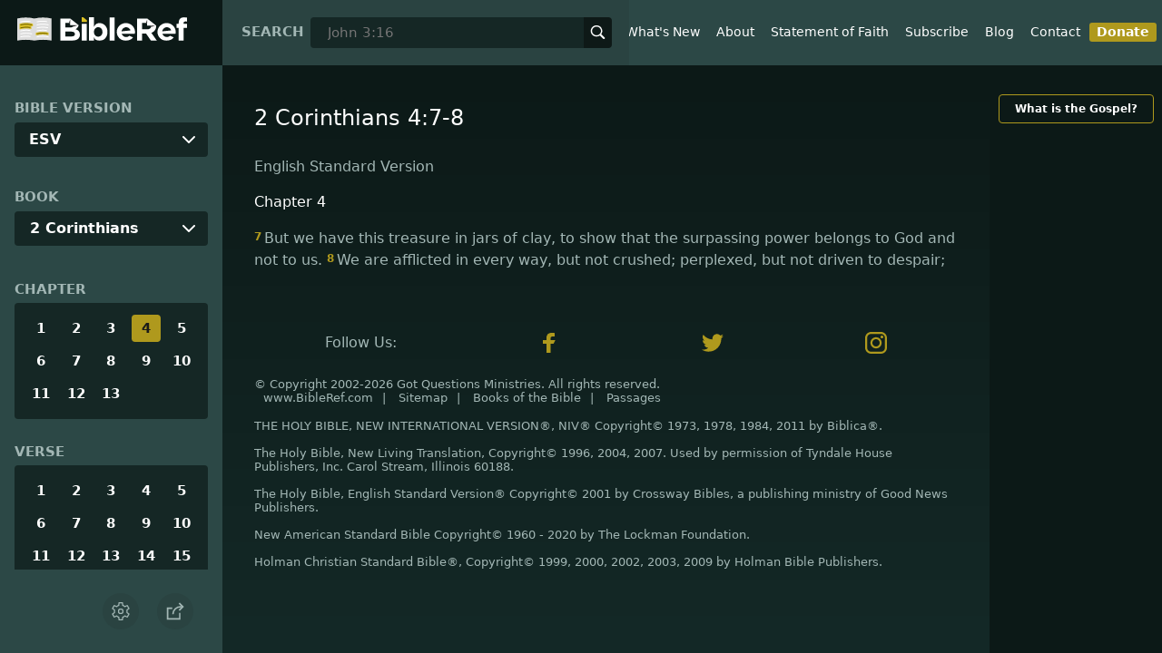

--- FILE ---
content_type: text/html; charset=utf-8
request_url: https://www.bibleref.com/biblepassage/?search=2_Corinthians_4:7-8
body_size: 31850
content:
<!DOCTYPE html>
<html lang="en" xmlns="http://www.w3.org/1999/xhtml" itemscope itemtype="http://schema.org/webpage" xmlns:og="http://opengraphprotocol.org/schema/">

<head>
    <title>2 Corinthians 4:7-8 | BibleRef.com</title>
    <META name="keywords" content="2 Corinthians 4:7-8">
    <META name="description" content="What is the text of 2 Corinthians 4:7-8? What do the Bible verses in 2 Corinthians 4:7-8 say?">
    <meta http-equiv="Content-Type" content="text/html; charset=utf-8">
    <meta name="viewport" content="width=device-width, initial-scale=1, user-scalable=no">
    <LINK REL="StyleSheet" HREF="https://www.bibleref.com/scommon/new-main-styles.css" TYPE="text/css" MEDIA="screen">
    <link rel="image_src" itemprop="image" href="https://www.bibleref.com/images/logo3.png">
    <meta property="og:image" content="https://www.bibleref.com/images/BR-OG-image(new23).png">
    <meta property="og:site_name" content="BibleRef.com">
    <meta property="og:type" content="website">
    <meta property="og:url" content="[URL]">
    <link rel="canonical" itemprop="url" href="[URL]">
    <script async src="https://www.googletagmanager.com/gtag/js?id=UA-36362452-7"></script>
    <script>
        window.dataLayer = window.dataLayer || [];
        function gtag() { dataLayer.push(arguments); }
        gtag('js', new Date());
        gtag('config', 'UA-36362452-7');
    </script>
</head>

<body data-site-theme="light" class="chapter">
    <header>
        <a href="https://www.bibleref.com" class="logo">
            <img class="headerLogo" src="https://www.bibleRef.com/images/BibleRef-Logo.svg" alt="BibleRef.com logo">
        </a>
        <div class="search">
            <FORM class="zoom_searchform" action="https://www.bibleref.com/search.php" method="get">
                <INPUT type="hidden" value="0" name="zoom_sort" />
                <label for="zoom_query">Search</label>
                <INPUT class="zoom_searchbox" name="zoom_query" input type="text" placeholder="John 3:16">
                <button type="submit">
                    <svg xmlns="http://www.w3.org/2000/svg" width="24" height="24" viewBox="0 0 24 24">
                        <g fill="currentColor">
                            <path d="M22.561,20.439l-5.233-5.233a9.028,9.028,0,1,0-2.122,2.122l5.233,5.233a1.5,1.5,0,0,0,2.122-2.122ZM3,10a7,7,0,1,1,7,7A7.008,7.008,0,0,1,3,10Z"></path>
                        </g>
                    </svg>
                </button>
            </FORM>
        </div>
        <nav>
            <ul class="modal-menu">
                <li><a href="https://www.bibleref.com" title="BibleRef homepage">Home</a></li>
                <li><a href="https://www.bibleref.com/new.html" title="Latest commentary from BibleRef">What's New</a></li>
                <li><a href="https://www.bibleref.com/about.html" title="About BibleRef.com">About</a></li>
                <li><a href="https://www.bibleref.com/faith.html" title="BibleRef.com statement of faith">Statement of Faith</a></li>
                <li><a href="https://www.bibleref.com/subscribe.html" title="BibleRef.com subscribe">Subscribe</a></li>
                <li><a href="https://www.bibleref.com/blog" title="BibleRef.com blog">Blog</a></li>
                <li><a href="https://www.bibleref.com/contact.html" title="Contact BibleRef.com">Contact</a></li>
                <li><a href="https://www.bibleref.com/donate.html" title="Donate to BibleRef.com" class="highlighted">Donate</a></li>
            </ul>
        </nav>
        <ul class="settings-menu modal-menu">
            <li>
                <div class="toggle-wrap">
                    <span>Light</span><input type="checkbox" id="toggle" class="checkbox" onclick="toggleTheme()"><label for="toggle" class="switch"></label><span>Dark</span>
                </div>
            </li>
            <li>
                <label for="font">Font Family</label><select name="font" id="font" onchange="changeFont()">
                    <option value="system-ui">Default</option>
                    <option value="Arial">Arial</option>
                    <option value="Verdana">Verdana</option>
                    <option value="Helvetica">Helvetica</option>
                    <option value="Tahoma">Tahoma</option>
                    <option value="Georgia">Georgia</option>
                    <option value="Times New Roman">Times New Roman</option>
                </select>
            </li>
            <li>
                <label for="fontsize">Font Size</label><select name="fontsize" id="fontsize" onchange="changeFontSize()">
                    <option value="1">Default</option>
                    <option value="1">1.0</option>
                    <option value="1.2">1.2</option>
                    <option value="1.5">1.5</option>
                    <option value="2">2</option>
                </select>
            </li>
        </ul>
        <ul class="final-menu modal-menu">
            <li>
                <a href="https://www.facebook.com/sharer.php?u=https://bibleref.com" class="fb" title="Share BibleRef on Facebook">
                    <svg xmlns="http://www.w3.org/2000/svg" width="24" height="24" viewBox="0 0 24 24"><g><rect class="nc-transparent-rect" x="0" y="0" width="24" height="24" rx="0" ry="0" fill="none" stroke="none"></rect><g class="nc-icon-wrapper" fill="#ffffff"><path fill="currentColor" d="M9.03153,23L9,13H5V9h4V6.5C9,2.7886,11.29832,1,14.60914,1c1.58592,0,2.94893,0.11807,3.34615,0.17085 v3.87863l-2.29623,0.00104c-1.80061,0-2.14925,0.85562-2.14925,2.11119V9H18.75l-2,4h-3.24019v10H9.03153z"></path></g></g></svg>
                    Facebook
                </a>
            </li>
            <li>
                <a href="http://twitter.com/share?url=https://bibleref.com" class="tw" title="Share BibleRef on Twitter">
                    <svg xmlns="http://www.w3.org/2000/svg" width="24" height="24" viewBox="0 0 24 24"><g><rect class="nc-transparent-rect" x="0" y="0" width="24" height="24" rx="0" ry="0" fill="none" stroke="none"></rect><g class="nc-icon-wrapper" fill="#ffffff"><path fill="currentColor" d="M24,4.6c-0.9,0.4-1.8,0.7-2.8,0.8c1-0.6,1.8-1.6,2.2-2.7c-1,0.6-2,1-3.1,1.2c-0.9-1-2.2-1.6-3.6-1.6 c-2.7,0-4.9,2.2-4.9,4.9c0,0.4,0,0.8,0.1,1.1C7.7,8.1,4.1,6.1,1.7,3.1C1.2,3.9,1,4.7,1,5.6c0,1.7,0.9,3.2,2.2,4.1 C2.4,9.7,1.6,9.5,1,9.1c0,0,0,0,0,0.1c0,2.4,1.7,4.4,3.9,4.8c-0.4,0.1-0.8,0.2-1.3,0.2c-0.3,0-0.6,0-0.9-0.1c0.6,2,2.4,3.4,4.6,3.4 c-1.7,1.3-3.8,2.1-6.1,2.1c-0.4,0-0.8,0-1.2-0.1c2.2,1.4,4.8,2.2,7.5,2.2c9.1,0,14-7.5,14-14c0-0.2,0-0.4,0-0.6 C22.5,6.4,23.3,5.5,24,4.6z"></path></g></g></svg>
                    Twitter
                </a>
            </li>
            <li>
                <a href="https://pinterest.com/pin/create/link/?url=https://bibleref.com" class="pi" title="Share BibleRef on Pinterest">
                    <svg xmlns="http://www.w3.org/2000/svg" width="24" height="24" viewBox="0 0 24 24"><g><rect class="nc-transparent-rect" x="0" y="0" width="24" height="24" rx="0" ry="0" fill="none" stroke="none"></rect><g class="nc-icon-wrapper" fill="#ffffff"><path fill="currentColor" d="M12,0C5.4,0,0,5.4,0,12c0,5.1,3.2,9.4,7.6,11.2c-0.1-0.9-0.2-2.4,0-3.4c0.2-0.9,1.4-6,1.4-6S8.7,13,8.7,12 c0-1.7,1-2.9,2.2-2.9c1,0,1.5,0.8,1.5,1.7c0,1-0.7,2.6-1,4c-0.3,1.2,0.6,2.2,1.8,2.2c2.1,0,3.8-2.2,3.8-5.5c0-2.9-2.1-4.9-5-4.9 c-3.4,0-5.4,2.6-5.4,5.2c0,1,0.4,2.1,0.9,2.7c0.1,0.1,0.1,0.2,0.1,0.3c-0.1,0.4-0.3,1.2-0.3,1.4c-0.1,0.2-0.2,0.3-0.4,0.2 c-1.5-0.7-2.4-2.9-2.4-4.6c0-3.8,2.8-7.3,7.9-7.3c4.2,0,7.4,3,7.4,6.9c0,4.1-2.6,7.5-6.2,7.5c-1.2,0-2.4-0.6-2.8-1.4 c0,0-0.6,2.3-0.7,2.9c-0.3,1-1,2.3-1.5,3.1C9.6,23.8,10.8,24,12,24c6.6,0,12-5.4,12-12C24,5.4,18.6,0,12,0z"></path></g></g></svg>
                    Pinterest
                </a>
            </li>
            <li>
                <a class="SendEmail" href="" title="Share BibleRef via email">
                    <svg xmlns="http://www.w3.org/2000/svg" width="24" height="24" viewBox="0 0 24 24"><g><rect class="nc-transparent-rect" x="0" y="0" width="24" height="24" rx="0" ry="0" fill="none" stroke="none"></rect><g class="nc-icon-wrapper" fill="currentColor"><path d="M13.4,14.6A2.3,2.3,0,0,1,12,15a2.3,2.3,0,0,1-1.4-.4L0,8.9V19a3,3,0,0,0,3,3H21a3,3,0,0,0,3-3V8.9Z" fill="currentColor"></path><path data-color="color-2" d="M21,2H3A3,3,0,0,0,0,5V6a1.05,1.05,0,0,0,.5.9l11,6a.9.9,0,0,0,.5.1.9.9,0,0,0,.5-.1l11-6A1.05,1.05,0,0,0,24,6V5A3,3,0,0,0,21,2Z"></path></g></g></svg>
                    Email
                </a>
            </li>
        </ul>
        <div class="mobile-menu" onclick="showMenu(this)">
            <svg xmlns="http://www.w3.org/2000/svg" width="32" height="32" viewBox="0 0 32 32">
                <g fill="currentColor"><path d="M30,15H2c-0.6,0-1,0.4-1,1s0.4,1,1,1h28c0.6,0,1-0.4,1-1S30.6,15,30,15z"></path> <path d="M30,6H2C1.4,6,1,6.4,1,7s0.4,1,1,1h28c0.6,0,1-0.4,1-1S30.6,6,30,6z"></path> <path d="M30,24H2c-0.6,0-1,0.4-1,1s0.4,1,1,1h28c0.6,0,1-0.4,1-1S30.6,24,30,24z"></path></g>
            </svg>
        </div>
    </header>
    <main class='one-panel'>
        <section id="bible-nav">
            <div id='bibleRefLinkSettings'>
<label for='bibleRefLinkVersion'>Bible Version</label>
<select type='text' name='bibleRefLinkVersion' id='bibleRefLinkVersion' onchange='changeVersion()'>
<option value='esv'>ESV</option>
<option value='niv'>NIV</option>
<option value='nasb'>NASB</option>
<option value='csb'>CSB</option>
<option value='nlt'>NLT</option>
<option value='kjv'>KJV</option>
<option value='nkjv'>NKJV</option>
</select>
</div>

            <label for='bible-book'>Book</label>
<div id='bible-book' class='dropdown'>
<button onclick='toggleBookDropdown()' class='dropbtn'>2 Corinthians</button>
<div id='book-content' class='dropdown-content'>
<a href='https://www.bibleref.com/Genesis'>Genesis</a>
<a href='https://www.bibleref.com/Exodus'>Exodus</a>
<a href='https://www.bibleref.com/Leviticus'>Leviticus</a>
<a href='https://www.bibleref.com/Numbers'>Numbers</a>
<a href='https://www.bibleref.com/Deuteronomy'>Deuteronomy</a>
<a href='https://www.bibleref.com/Joshua'>Joshua</a>
<a href='https://www.bibleref.com/Judges'>Judges</a>
<a href='https://www.bibleref.com/Ruth'>Ruth</a>
<a href='https://www.bibleref.com/1-Samuel'>1 Samuel</a>
<a href='https://www.bibleref.com/2-Samuel'>2 Samuel</a>
<a href='https://www.bibleref.com/1-Kings'>1 Kings</a>
<a href='https://www.bibleref.com/2-Kings'>2 Kings</a>
<a href='https://www.bibleref.com/1-Chronicles'>1 Chronicles</a>
<a href='https://www.bibleref.com/2-Chronicles'>2 Chronicles</a>
<a href='https://www.bibleref.com/Ezra'>Ezra</a>
<a href='https://www.bibleref.com/Nehemiah'>Nehemiah</a>
<a href='https://www.bibleref.com/Esther'>Esther</a>
<a href='https://www.bibleref.com/Job'>Job</a>
<a href='https://www.bibleref.com/Psalms'>Psalms</a>
<a href='https://www.bibleref.com/Proverbs'>Proverbs</a>
<a href='https://www.bibleref.com/Ecclesiastes'>Ecclesiastes</a>
<a href='https://www.bibleref.com/Song-of-Solomon'>Song of Solomon</a>
<a href='https://www.bibleref.com/Isaiah'>Isaiah</a>
<a href='https://www.bibleref.com/Jeremiah'>Jeremiah</a>
<a href='https://www.bibleref.com/Lamentations'>Lamentations</a>
<a href='https://www.bibleref.com/Ezekiel'>Ezekiel</a>
<a href='https://www.bibleref.com/Daniel'>Daniel</a>
<a href='https://www.bibleref.com/Hosea'>Hosea</a>
<a href='https://www.bibleref.com/Joel'>Joel</a>
<a href='https://www.bibleref.com/Amos'>Amos</a>
<a href='https://www.bibleref.com/Obadiah'>Obadiah</a>
<a href='https://www.bibleref.com/Jonah'>Jonah</a>
<a href='https://www.bibleref.com/Micah'>Micah</a>
<a href='https://www.bibleref.com/Nahum'>Nahum</a>
<a href='https://www.bibleref.com/Habakkuk'>Habakkuk</a>
<a href='https://www.bibleref.com/Zephaniah'>Zephaniah</a>
<a href='https://www.bibleref.com/Haggai'>Haggai</a>
<a href='https://www.bibleref.com/Zechariah'>Zechariah</a>
<a href='https://www.bibleref.com/Malachi'>Malachi</a>
<a href='https://www.bibleref.com/Matthew'>Matthew</a>
<a href='https://www.bibleref.com/Mark'>Mark</a>
<a href='https://www.bibleref.com/Luke'>Luke</a>
<a href='https://www.bibleref.com/John'>John</a>
<a href='https://www.bibleref.com/Acts'>Acts</a>
<a href='https://www.bibleref.com/Romans'>Romans</a>
<a href='https://www.bibleref.com/1-Corinthians'>1 Corinthians</a>
<a href='https://www.bibleref.com/2-Corinthians'>2 Corinthians</a>
<a href='https://www.bibleref.com/Galatians'>Galatians</a>
<a href='https://www.bibleref.com/Ephesians'>Ephesians</a>
<a href='https://www.bibleref.com/Philippians'>Philippians</a>
<a href='https://www.bibleref.com/Colossians'>Colossians</a>
<a href='https://www.bibleref.com/1-Thessalonians'>1 Thessalonians</a>
<a href='https://www.bibleref.com/2-Thessalonians'>2 Thessalonians</a>
<a href='https://www.bibleref.com/1-Timothy'>1 Timothy</a>
<a href='https://www.bibleref.com/2-Timothy'>2 Timothy</a>
<a href='https://www.bibleref.com/Titus'>Titus</a>
<a href='https://www.bibleref.com/Philemon'>Philemon</a>
<a href='https://www.bibleref.com/Hebrews'>Hebrews</a>
<a href='https://www.bibleref.com/James'>James</a>
<a href='https://www.bibleref.com/1-Peter'>1 Peter</a>
<a href='https://www.bibleref.com/2-Peter'>2 Peter</a>
<a href='https://www.bibleref.com/1-John'>1 John</a>
<a href='https://www.bibleref.com/2-John'>2 John</a>
<a href='https://www.bibleref.com/3-John'>3 John</a>
<a href='https://www.bibleref.com/Jude'>Jude</a>
<a href='https://www.bibleref.com/Revelation'>Revelation</a>
</div></div>
            <div class='bible-chapter'>
<span>Chapter</span>
<div class='chapters'>
<a href='https://www.bibleref.com/2-Corinthians/1/2-Corinthians-chapter-1.html'>1</a>
<a href='https://www.bibleref.com/2-Corinthians/2/2-Corinthians-chapter-2.html'>2</a>
<a href='https://www.bibleref.com/2-Corinthians/3/2-Corinthians-chapter-3.html'>3</a>
<a href='https://www.bibleref.com/2-Corinthians/4/2-Corinthians-chapter-4.html' class='active'>4</a>
<a href='https://www.bibleref.com/2-Corinthians/5/2-Corinthians-chapter-5.html'>5</a>
<a href='https://www.bibleref.com/2-Corinthians/6/2-Corinthians-chapter-6.html'>6</a>
<a href='https://www.bibleref.com/2-Corinthians/7/2-Corinthians-chapter-7.html'>7</a>
<a href='https://www.bibleref.com/2-Corinthians/8/2-Corinthians-chapter-8.html'>8</a>
<a href='https://www.bibleref.com/2-Corinthians/9/2-Corinthians-chapter-9.html'>9</a>
<a href='https://www.bibleref.com/2-Corinthians/10/2-Corinthians-chapter-10.html'>10</a>
<a href='https://www.bibleref.com/2-Corinthians/11/2-Corinthians-chapter-11.html'>11</a>
<a href='https://www.bibleref.com/2-Corinthians/12/2-Corinthians-chapter-12.html'>12</a>
<a href='https://www.bibleref.com/2-Corinthians/13/2-Corinthians-chapter-13.html'>13</a>
</div></div>

            <div class='bible-verse'>
<span>Verse</span>
<div class='verses'>
<a href='https://www.bibleref.com/2-Corinthians/4/2-Corinthians-4-1.html'>1</a>
<a href='https://www.bibleref.com/2-Corinthians/4/2-Corinthians-4-2.html'>2</a>
<a href='https://www.bibleref.com/2-Corinthians/4/2-Corinthians-4-3.html'>3</a>
<a href='https://www.bibleref.com/2-Corinthians/4/2-Corinthians-4-4.html'>4</a>
<a href='https://www.bibleref.com/2-Corinthians/4/2-Corinthians-4-5.html'>5</a>
<a href='https://www.bibleref.com/2-Corinthians/4/2-Corinthians-4-6.html'>6</a>
<a href='https://www.bibleref.com/2-Corinthians/4/2-Corinthians-4-7.html'>7</a>
<a href='https://www.bibleref.com/2-Corinthians/4/2-Corinthians-4-8.html'>8</a>
<a href='https://www.bibleref.com/2-Corinthians/4/2-Corinthians-4-9.html'>9</a>
<a href='https://www.bibleref.com/2-Corinthians/4/2-Corinthians-4-10.html'>10</a>
<a href='https://www.bibleref.com/2-Corinthians/4/2-Corinthians-4-11.html'>11</a>
<a href='https://www.bibleref.com/2-Corinthians/4/2-Corinthians-4-12.html'>12</a>
<a href='https://www.bibleref.com/2-Corinthians/4/2-Corinthians-4-13.html'>13</a>
<a href='https://www.bibleref.com/2-Corinthians/4/2-Corinthians-4-14.html'>14</a>
<a href='https://www.bibleref.com/2-Corinthians/4/2-Corinthians-4-15.html'>15</a>
<a href='https://www.bibleref.com/2-Corinthians/4/2-Corinthians-4-16.html'>16</a>
<a href='https://www.bibleref.com/2-Corinthians/4/2-Corinthians-4-17.html'>17</a>
<a href='https://www.bibleref.com/2-Corinthians/4/2-Corinthians-4-18.html'>18</a>
</div></div>


            <div class="buttons">
                <div class="action-button mobile bible">
                    <a href="#scripture">
                        <svg xmlns="http://www.w3.org/2000/svg" width="32" height="32" viewBox="0 0 32 32">
                            <g stroke-linecap="round" stroke-linejoin="round" stroke-width="2" fill="none" stroke="currentColor"><polygon points="1,2 16,7 31,2 31,25 16,30 1,25 "></polygon> <line x1="13" y1="11.667" x2="5" y2="9"></line> <line x1="13" y1="17.333" x2="5" y2="15"></line> <line x1="5" y1="21" x2="13" y2="23.667"></line> <line x1="19" y1="11.667" x2="27" y2="9"></line> <line x1="19" y1="17.333" x2="27" y2="15"></line> <line x1="27" y1="21" x2="19" y2="23.667"></line></g>
                        </svg>
                    </a>
                </div>
                <div class="action-button mobile commentary">
                    <a href="#content-commentary">
                        <svg xmlns="http://www.w3.org/2000/svg" width="32" height="32" viewBox="0 0 32 32">
                            <g stroke-linecap="round" stroke-linejoin="round" stroke-width="2" fill="none" stroke="currentColor"><path d="M28,2H4A3,3,0,0,0,1,5V21a3,3,0,0,0,3,3h7l5,6,5-6h7a3,3,0,0,0,3-3V5A3,3,0,0,0,28,2Z"></path> <line x1="8" y1="10" x2="24" y2="10"></line> <line x1="8" y1="16" x2="17" y2="16"></line></g>
                        </svg>
                    </a>
                </div>
                <div class="action-button mobile chapter">
                    <a href="#summary-book">
                        <svg xmlns="http://www.w3.org/2000/svg" width="32" height="32" viewBox="0 0 32 32">
                            <g stroke-linecap="round" stroke-linejoin="round" stroke-width="2" fill="none" stroke="currentColor"><rect x="3" y="5" width="22" height="26"></rect> <line x1="8" y1="12" x2="20" y2="12"></line> <line x1="8" y1="18" x2="20" y2="18"></line> <line x1="8" y1="24" x2="12" y2="24"></line> <polyline points=" 6,1 29,1 29,28 "></polyline></g>
                        </svg>
                    </a>
                </div>
                <div class="action-button mobile book">
                    <a href="#summary-chapter">
                        <svg xmlns="http://www.w3.org/2000/svg" width="32" height="32" viewBox="0 0 32 32">
                            <g stroke-linecap="round" stroke-linejoin="round" stroke-width="2" fill="none" stroke="currentColor"><polyline points="22,1 22,12 18,9 14,12 14,1 "></polyline> <path d="M28,25V1H7C5.343,1,4,2.343,4,4v24"></path> <path d="M28,31v-6H7 c-1.657,0-3,1.343-3,3v0c0,1.657,1.343,3,3,3H28z"></path> <line x1="8" y1="25" x2="8" y2="5"></line></g>
                        </svg>
                    </a>
                </div>
                <div class="action-button mobile settings" onclick="settingsMenu()">
                    <svg xmlns="http://www.w3.org/2000/svg" width="32" height="32" viewBox="0 0 32 32">
                        <g stroke-linecap="round" stroke-linejoin="round" stroke-width="2" fill="none" stroke="currentColor"><circle cx="16" cy="16" r="4"></circle> <path d="M27,16a11.057,11.057,0,0,0-.217-2.175L30.49,11.1l-3-5.2L23.263,7.754a10.955,10.955,0,0,0-3.754-2.172L19,1H13l-.509,4.582A10.955,10.955,0,0,0,8.737,7.754L4.51,5.9l-3,5.2,3.707,2.727a11.009,11.009,0,0,0,0,4.35L1.51,20.9l3,5.2,4.227-1.852a10.955,10.955,0,0,0,3.754,2.172L13,31h6l.509-4.582a10.955,10.955,0,0,0,3.754-2.172L27.49,26.1l3-5.2-3.707-2.727A11.057,11.057,0,0,0,27,16Z"></path></g>
                    </svg>
                </div>
                <div class="action-button sharebutton" onclick="shareMenu()">
                    <svg xmlns="http://www.w3.org/2000/svg" width="24" height="24" viewBox="0 0 24 24"><g><rect class="nc-transparent-rect" x="0" y="0" width="24" height="24" rx="0" ry="0" fill="none" stroke="none" /><g class="nc-icon-wrapper" stroke-linecap="square" stroke-linejoin="miter" stroke-width="2" fill="currentColor" stroke="currentColor" stroke-miterlimit="10"><polyline points="18 15 18 22 2 22 2 8 7 8" fill="none" stroke="currentColor" /> <path data-cap="butt" data-color="color-2" d="M9,16A10,10,0,0,1,19,6h3" fill="none" stroke-linecap="butt" /> <polyline data-color="color-2" points="18 10 22 6 18 2" fill="none" /></g></g></svg>
                </div>
            </div>
        </section>
        <section class="scripture home" id="scripture">
            <div class="text">
                



<span id="titleLine"><h1>2 Corinthians 4:7-8</h1></span>

    <div class="nasb box"><b>New American Standard Bible</b>
<div class='bottomPadding'>
<h2 style='padding-top: 15px; color: var(--color-secondary);padding-bottom: 1rem;'> Chapter 4</h2>
<a href='https://www.bibleref.com/2-Corinthians/4/2-Corinthians-4-7.html'><span class="versenumber">7</span>But we have this treasure in earthen containers, so that the extraordinary <i>greatness</i> of the power will be of God and not from ourselves; </a>
<a href='https://www.bibleref.com/2-Corinthians/4/2-Corinthians-4-8.html'><span class="versenumber">8</span><i>we are</i> afflicted in every way, but not crushed; perplexed, but not despairing; </a>
</div>
</div>
<div class="kjv box"><b>King James Version</b>
<div class='bottomPadding'>
<h2 style='padding-top: 15px; color: var(--color-secondary);padding-bottom: 1rem;'> Chapter 4</h2>
<a href='https://www.bibleref.com/2-Corinthians/4/2-Corinthians-4-7.html'><span class="versenumber">7</span>But we have this treasure in earthen vessels, that the excellency of the power may be of God, and not of us. </a>
<a href='https://www.bibleref.com/2-Corinthians/4/2-Corinthians-4-8.html'><span class="versenumber">8</span>We are troubled on every side, yet not distressed; we are perplexed, but not in despair; </a>
</div>
</div>
<div class="csb box"><b>Christian Standard Bible</b>
<div class='bottomPadding'>
<h2 style='padding-top: 15px; color: var(--color-secondary);padding-bottom: 1rem;'> Chapter 4</h2>
<a href='https://www.bibleref.com/2-Corinthians/4/2-Corinthians-4-7.html'><span class="versenumber">7</span>Now we have this treasure in clay jars, so that this extraordinary power may be from God and not from us. </a>
<a href='https://www.bibleref.com/2-Corinthians/4/2-Corinthians-4-8.html'><span class="versenumber">8</span>We are afflicted in every way but not crushed; we are perplexed but not in despair; </a>
</div>
</div>
<div class="nlt box"><b>New Living Translation</b>
<div class='bottomPadding'>
<h2 style='padding-top: 15px; color: var(--color-secondary);padding-bottom: 1rem;'> Chapter 4</h2>
<a href='https://www.bibleref.com/2-Corinthians/4/2-Corinthians-4-7.html'><span class="versenumber">7</span>We now have this light shining in our hearts, but we ourselves are like fragile clay jars containing this great treasure. This makes it clear that our great power is from God, not from ourselves. </a>
</div>
<div class='bottomPadding'>
<a href='https://www.bibleref.com/2-Corinthians/4/2-Corinthians-4-8.html'><span class="versenumber">8</span>We are pressed on every side by troubles, but we are not crushed. We are perplexed, but not driven to despair. </a>
</div>
</div>
<div class="esv box"><b>English Standard Version</b>
<div class='bottomPadding'>
<h2 style='padding-top: 15px; color: var(--color-secondary);padding-bottom: 1rem;'> Chapter 4</h2>
<a href='https://www.bibleref.com/2-Corinthians/4/2-Corinthians-4-7.html'><span class="versenumber">7</span>But we have this treasure in jars of clay, to show that the surpassing power belongs to God and not to us. </a>
<a href='https://www.bibleref.com/2-Corinthians/4/2-Corinthians-4-8.html'><span class="versenumber">8</span>We are afflicted in every way, but not crushed; perplexed, but not driven to despair; </a>
</div>
</div>
<div class="niv box"><b>New International Version</b>
<div class='bottomPadding'>
<h2 style='padding-top: 15px; color: var(--color-secondary);padding-bottom: 1rem;'> Chapter 4</h2>
<a href='https://www.bibleref.com/2-Corinthians/4/2-Corinthians-4-7.html'><span class="versenumber">7</span>But we have this treasure in jars of clay to show that this all-surpassing power is from God and not from us. </a>
<a href='https://www.bibleref.com/2-Corinthians/4/2-Corinthians-4-8.html'><span class="versenumber">8</span>We are hard pressed on every side, but not crushed; perplexed, but not in despair; </a>
</div>
</div>
<div class="nkjv box"><b>New King James Version</b>
<div class='bottomPadding'>
<h2 style='padding-top: 15px; color: var(--color-secondary);padding-bottom: 1rem;'> Chapter 4</h2>
<a href='https://www.bibleref.com/2-Corinthians/4/2-Corinthians-4-7.html'><span class="versenumber">7</span>But we have this treasure in earthen vessels, that the excellence of the power may be of God and not of us. </a>
<a href='https://www.bibleref.com/2-Corinthians/4/2-Corinthians-4-8.html'><span class="versenumber">8</span><i>We are</i> hard-pressed on every side, yet not crushed; <i>we are</i> perplexed, but not in despair; </a>
</div>
</div>




            </div>
            <div id="footer-desktop">
                <section class="follow">
                    <span>Follow Us:</span>
                    <a target="_blank" href="https://www.facebook.com/BibleRefcom/">
                        <img src="https://www.bibleref.com/img/logo-facebook-gold.svg">
                    </a>
                    <a target="_blank" href="https://twitter.com/BibleRefCom">
                        <img src="https://www.bibleref.com/img/logo-twitter-gold.svg">
                    </a>
                    <a target="_blank" href="https://www.instagram.com/biblerefdotcom/">
                        <img src="https://www.bibleref.com/img/logo-instagram-gold.svg">
                    </a>
                </section>
                <div style="font-size: .8em; line-height: 1.2em;">
                    <div class="bottomPadding copyright">
                        <script type="text/javascript" src="https://www.gotquestions.org/scommon/copyright.js"></script><br>
                        <a href="https://www.bibleref.com">www.BibleRef.com</a>|
                        <a href="https://www.bibleref.com/sitemap.html">Sitemap</a>|
                        <a href="https://www.bibleref.com/books-of-the-Bible.html">Books of the Bible</a>|
                        <a href="https://www.bibleref.com/bible-passages.html">Passages</a>
                    </div>
                    THE HOLY BIBLE, NEW INTERNATIONAL
                    VERSION&reg;, NIV&reg; Copyright&copy; 1973, 1978, 1984, 2011 by Biblica&reg;.<br><br>
                    The Holy Bible, New Living Translation, Copyright&copy; 1996, 2004, 2007. Used by permission
                    of Tyndale House Publishers, Inc. Carol Stream, Illinois 60188.<br><br>
                    The Holy Bible, English Standard Version&reg; Copyright&copy; 2001 by Crossway Bibles, a
                    publishing ministry of Good News Publishers.<br><br>
                    New American Standard Bible Copyright&copy; 1960 - 2020 by The Lockman Foundation.<br><br>
                    Holman Christian Standard Bible&reg;, Copyright&copy; 1999, 2000, 2002, 2003, 2009 by Holman
                    Bible Publishers.
                </div>
            </div>
        </section>
        <section class="right-spons">
            <a href="https://www.bibleref.com/The-Gospel.html" class="link">What is the Gospel?</a>
            <div class="adManager-placeholder"></div>
            <div class="app">
                Download the app:<br>
                <a href="https://apps.apple.com/us/app/got-questions/id1596177226" target="_blank" rel="noopener" class="applink">
                    <img src="https://www.bibleref.com/img/apple-appstore.svg">
                </a>
                <a href="https://play.google.com/store/apps/details?id=org.gotquestions.bibleref" target="_blank" rel="noopener" class="applink">
                    <img src="https://www.bibleref.com/img/google-play.svg" class="appSource">
                </a>
            </div>
            <div class="ministry">
                BibleRef.com is a ministry of<br><a target="_blank" href="https://www.gotquestions.org"><img></a>
            </div>
        </section>
        <div id="footer-mobile">
            <section class="follow">
                <span>Follow Us:</span>
                <a target="_blank" href="https://www.facebook.com/BibleRefcom/">
                    <img src="https://www.bibleref.com/img/logo-facebook-gold.svg">
                </a>
                <a target="_blank" href="https://twitter.com/BibleRefCom">
                    <img src="https://www.bibleref.com/img/logo-twitter-gold.svg">
                </a>
                <a target="_blank" href="https://www.instagram.com/biblerefdotcom/">
                    <img src="https://www.bibleref.com/img/logo-instagram-gold.svg">
                </a>
            </section>
            <div style="font-size: .8em; line-height: 1.2em;">
                <div class="bottomPadding copyright">
                    <script type="text/javascript" src="https://www.gotquestions.org/scommon/copyright.js"></script><br>
                    <a href="https://www.bibleref.com">www.BibleRef.com</a>|
                    <a href="https://www.bibleref.com/sitemap.html">Sitemap</a>|
                    <a href="https://www.bibleref.com/books-of-the-Bible.html">Books of the Bible</a>|
                    <a href="https://www.bibleref.com/bible-passages.html">Passages</a>
                </div>
                THE HOLY BIBLE, NEW INTERNATIONAL
                VERSION&reg;, NIV&reg; Copyright&copy; 1973, 1978, 1984, 2011 by Biblica&reg;.<br><br>
                The Holy Bible, New Living Translation, Copyright&copy; 1996, 2004, 2007. Used by permission
                of Tyndale House Publishers, Inc. Carol Stream, Illinois 60188.<br><br>
                The Holy Bible, English Standard Version&reg; Copyright&copy; 2001 by Crossway Bibles, a
                publishing ministry of Good News Publishers.<br><br>
                New American Standard Bible Copyright&copy; 1960 - 2020 by The Lockman Foundation.<br><br>
                Holman Christian Standard Bible&reg;, Copyright&copy; 1999, 2000, 2002, 2003, 2009 by Holman
                Bible Publishers.
            </div>
        </div>
        </main>
        <script src="https://www.bibleref.com/js/new-brscripts.js"></script>

        <script type="text/javascript">
            //When tab paramater exists in URL, scroll to that id link.  Used mainly for when assign link is clicked from Index page
            $(document).ready(function () {
                var urlParams = new URLSearchParams(window.location.search);

                var activeVersion = urlParams.has('version') ? urlParams.get('version').toLowerCase() : "esv";
                let validCurrentVersion = versionExists(activeVersion);
                if (validCurrentVersion) {
                        document.getElementById('bibleRefLinkVersion').value = activeVersion;
                        $(".box").not("." + activeVersion).hide();
                        $("." + activeVersion).show();
                    }
            });
        </script>
</body>

</html>